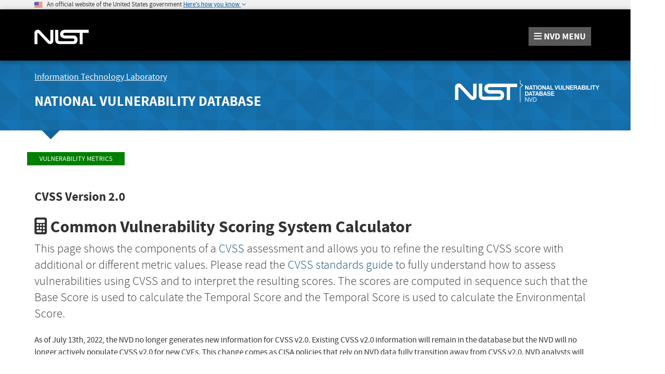

--- FILE ---
content_type: application/javascript; charset=UTF-8
request_url: https://nvd.nist.gov/cdn-cgi/challenge-platform/scripts/jsd/main.js
body_size: 8464
content:
window._cf_chl_opt={AKGCx8:'b'};~function(G6,RH,Rk,RY,Rr,RV,Rc,Re,G0,G1){G6=T,function(D,M,GH,G5,R,G){for(GH={D:365,M:313,R:455,G:472,B:381,x:475,F:403,y:489,d:249,K:257},G5=T,R=D();!![];)try{if(G=-parseInt(G5(GH.D))/1+-parseInt(G5(GH.M))/2+parseInt(G5(GH.R))/3*(parseInt(G5(GH.G))/4)+parseInt(G5(GH.B))/5*(parseInt(G5(GH.x))/6)+parseInt(G5(GH.F))/7*(-parseInt(G5(GH.y))/8)+-parseInt(G5(GH.d))/9+parseInt(G5(GH.K))/10,G===M)break;else R.push(R.shift())}catch(B){R.push(R.shift())}}(N,654064),RH=this||self,Rk=RH[G6(408)],RY=null,Rr=RI(),RV=function(BV,Bs,Br,Bf,BA,GQ,M,R,G,B){return BV={D:272,M:254,R:444,G:374,B:445},Bs={D:286,M:291,R:412,G:469,B:268,x:318,F:326,y:317,d:351,K:422,a:487,Q:286,z:255,E:289,l:292,n:368,j:474,S:419,L:297,X:262,Z:470,W:441,P:268,g:275,b:286,U:322,h:316},Br={D:326,M:473},Bf={D:473,M:316,R:409,G:443,B:414,x:322,F:443,y:402,d:436,K:436,a:414,Q:391,z:486,E:416,l:487,n:424,j:273,S:417,L:422,X:289,Z:424,W:277,P:344,g:366,b:422,U:297,h:347,m:422,H:424,k:301,Y:366,v:262,J:260,i:286,A:368,O:286,C:245,f:256,I:393,s:443,V:424,c:424,e:303,o:422,N0:347,N1:470,N2:422,N3:289,N4:424,N5:286,N6:477,N7:422,N8:258,N9:332,NN:422,NT:428,ND:262,NM:289,NR:275},BA={D:363,M:316},GQ=G6,M={'tVZqV':function(F,d){return F+d},'pFKbp':function(F,d){return F===d},'uHCmE':GQ(BV.D),'NdwiD':function(F,d){return F>d},'KcgVx':function(x,F){return x(F)},'GQhKK':function(F,d){return d|F},'VmoEk':function(F,d){return F<<d},'sXJcS':function(F,d){return F&d},'bnVSf':function(F,d){return F<d},'feceX':function(F,d){return F<<d},'YytTf':function(F,d){return F>d},'npNLC':function(F,d){return F-d},'vXVmp':function(F,d){return d==F},'Lbchn':function(F,d){return F==d},'stuDj':function(F,d){return d!==F},'vsKpI':function(F,d){return d|F},'sqdZx':function(F,d){return F==d},'FFAPF':function(F,d){return F<<d},'NUjmB':function(F,d){return F<<d},'QsIBQ':function(F,d){return d&F},'oFbSJ':function(F,d){return F==d},'lvoIr':function(F,d){return d==F},'chlql':function(F,d){return F!=d},'HHoMj':GQ(BV.M),'hYkao':GQ(BV.R),'jboqY':function(F,d){return F*d},'xFKjT':function(x,F){return x(F)},'Zwipv':function(F,d){return F!=d},'CBrPJ':function(F,d){return F&d},'ylwym':function(F,d){return F!=d},'tjrDQ':function(x,F){return x(F)},'NGQkF':function(F,d){return d*F},'vcSTY':function(x,F){return x(F)}},R=String[GQ(BV.G)],G={'h':function(x){return null==x?'':G.g(x,6,function(F,Gz){return Gz=T,Gz(BA.D)[Gz(BA.M)](F)})},'g':function(x,F,y,GE,K,Q,z,E,j,S,L,X,Z,W,P,U,H,Y,A,O){if(GE=GQ,x==null)return'';for(Q={},z={},E='',j=2,S=3,L=2,X=[],Z=0,W=0,P=0;P<x[GE(Bf.D)];P+=1)if(U=x[GE(Bf.M)](P),Object[GE(Bf.R)][GE(Bf.G)][GE(Bf.B)](Q,U)||(Q[U]=S++,z[U]=!0),H=M[GE(Bf.x)](E,U),Object[GE(Bf.R)][GE(Bf.F)][GE(Bf.B)](Q,H))E=H;else if(M[GE(Bf.y)](GE(Bf.d),GE(Bf.K))){if(Object[GE(Bf.R)][GE(Bf.F)][GE(Bf.a)](z,E)){if(M[GE(Bf.Q)]===GE(Bf.z))M(GE(Bf.E));else{if(M[GE(Bf.l)](256,E[GE(Bf.n)](0))){if(GE(Bf.j)!==GE(Bf.S)){for(K=0;K<L;Z<<=1,W==F-1?(W=0,X[GE(Bf.L)](M[GE(Bf.X)](y,Z)),Z=0):W++,K++);for(Y=E[GE(Bf.Z)](0),K=0;M[GE(Bf.l)](8,K);Z=M[GE(Bf.W)](M[GE(Bf.P)](Z,1),M[GE(Bf.g)](Y,1)),W==F-1?(W=0,X[GE(Bf.b)](y(Z)),Z=0):W++,Y>>=1,K++);}else{if(A=y(),null===A)return;Q=(Y&&y(j),z(function(){A()},1e3*A))}}else{for(Y=1,K=0;M[GE(Bf.U)](K,L);Z=M[GE(Bf.h)](Z,1)|Y,W==F-1?(W=0,X[GE(Bf.m)](M[GE(Bf.X)](y,Z)),Z=0):W++,Y=0,K++);for(Y=E[GE(Bf.H)](0),K=0;M[GE(Bf.k)](16,K);Z=Z<<1.39|M[GE(Bf.Y)](Y,1),W==M[GE(Bf.v)](F,1)?(W=0,X[GE(Bf.L)](y(Z)),Z=0):W++,Y>>=1,K++);}j--,M[GE(Bf.J)](0,j)&&(j=Math[GE(Bf.i)](2,L),L++),delete z[E]}}else for(Y=Q[E],K=0;M[GE(Bf.U)](K,L);Z=M[GE(Bf.W)](Z<<1.6,Y&1.02),W==F-1?(W=0,X[GE(Bf.L)](y(Z)),Z=0):W++,Y>>=1,K++);E=(j--,M[GE(Bf.A)](0,j)&&(j=Math[GE(Bf.O)](2,L),L++),Q[H]=S++,String(U))}else return O=G[GE(Bf.C)],B[GE(Bf.f)](+x(O.t));if(M[GE(Bf.I)]('',E)){if(Object[GE(Bf.R)][GE(Bf.s)][GE(Bf.B)](z,E)){if(256>E[GE(Bf.V)](0)){for(K=0;K<L;Z<<=1,M[GE(Bf.A)](W,F-1)?(W=0,X[GE(Bf.b)](y(Z)),Z=0):W++,K++);for(Y=E[GE(Bf.c)](0),K=0;8>K;Z=M[GE(Bf.e)](Z<<1.75,Y&1.03),W==M[GE(Bf.v)](F,1)?(W=0,X[GE(Bf.o)](y(Z)),Z=0):W++,Y>>=1,K++);}else{for(Y=1,K=0;M[GE(Bf.U)](K,L);Z=M[GE(Bf.e)](M[GE(Bf.N0)](Z,1),Y),M[GE(Bf.N1)](W,F-1)?(W=0,X[GE(Bf.N2)](M[GE(Bf.N3)](y,Z)),Z=0):W++,Y=0,K++);for(Y=E[GE(Bf.N4)](0),K=0;M[GE(Bf.l)](16,K);Z=Y&1.44|Z<<1.56,W==F-1?(W=0,X[GE(Bf.o)](y(Z)),Z=0):W++,Y>>=1,K++);}j--,j==0&&(j=Math[GE(Bf.N5)](2,L),L++),delete z[E]}else for(Y=Q[E],K=0;K<L;Z=M[GE(Bf.N6)](Z,1)|1.67&Y,M[GE(Bf.A)](W,F-1)?(W=0,X[GE(Bf.N7)](y(Z)),Z=0):W++,Y>>=1,K++);j--,j==0&&L++}for(Y=2,K=0;K<L;Z=M[GE(Bf.N8)](Z,1)|M[GE(Bf.N9)](Y,1),W==M[GE(Bf.v)](F,1)?(W=0,X[GE(Bf.NN)](y(Z)),Z=0):W++,Y>>=1,K++);for(;;)if(Z<<=1,M[GE(Bf.NT)](W,M[GE(Bf.ND)](F,1))){X[GE(Bf.NN)](M[GE(Bf.NM)](y,Z));break}else W++;return X[GE(Bf.NR)]('')},'j':function(x,BI,Gl){return BI={D:424},Gl=GQ,M[Gl(Br.D)](null,x)?'':x==''?null:G.i(x[Gl(Br.M)],32768,function(F,Gn){return Gn=Gl,x[Gn(BI.D)](F)})},'i':function(x,F,y,Gj,K,Q,z,E,j,S,L,X,Z,W,P,U,Y,H){for(Gj=GQ,K=[],Q=4,z=4,E=3,j=[],X=y(0),Z=F,W=1,S=0;3>S;K[S]=S,S+=1);for(P=0,U=Math[Gj(Bs.D)](2,2),L=1;M[Gj(Bs.M)](L,U);M[Gj(Bs.R)]!==M[Gj(Bs.G)]?(H=X&Z,Z>>=1,Z==0&&(Z=F,X=y(W++)),P|=M[Gj(Bs.B)](0<H?1:0,L),L<<=1):(typeof B===Gj(Bs.x)&&Y(K),y()));switch(P){case 0:for(P=0,U=Math[Gj(Bs.D)](2,8),L=1;L!=U;H=X&Z,Z>>=1,M[Gj(Bs.F)](0,Z)&&(Z=F,X=y(W++)),P|=L*(0<H?1:0),L<<=1);Y=M[Gj(Bs.y)](R,P);break;case 1:for(P=0,U=Math[Gj(Bs.D)](2,16),L=1;M[Gj(Bs.d)](L,U);H=Z&X,Z>>=1,0==Z&&(Z=F,X=y(W++)),P|=M[Gj(Bs.B)](0<H?1:0,L),L<<=1);Y=R(P);break;case 2:return''}for(S=K[3]=Y,j[Gj(Bs.K)](Y);;){if(M[Gj(Bs.a)](W,x))return'';for(P=0,U=Math[Gj(Bs.Q)](2,E),L=1;U!=L;H=M[Gj(Bs.z)](X,Z),Z>>=1,0==Z&&(Z=F,X=M[Gj(Bs.E)](y,W++)),P|=L*(0<H?1:0),L<<=1);switch(Y=P){case 0:for(P=0,U=Math[Gj(Bs.Q)](2,8),L=1;M[Gj(Bs.l)](L,U);H=Z&X,Z>>=1,M[Gj(Bs.n)](0,Z)&&(Z=F,X=M[Gj(Bs.j)](y,W++)),P|=M[Gj(Bs.S)](M[Gj(Bs.L)](0,H)?1:0,L),L<<=1);K[z++]=R(P),Y=M[Gj(Bs.X)](z,1),Q--;break;case 1:for(P=0,U=Math[Gj(Bs.D)](2,16),L=1;U!=L;H=X&Z,Z>>=1,M[Gj(Bs.Z)](0,Z)&&(Z=F,X=M[Gj(Bs.W)](y,W++)),P|=M[Gj(Bs.P)](0<H?1:0,L),L<<=1);K[z++]=R(P),Y=z-1,Q--;break;case 2:return j[Gj(Bs.g)]('')}if(M[Gj(Bs.F)](0,Q)&&(Q=Math[Gj(Bs.b)](2,E),E++),K[Y])Y=K[Y];else if(Y===z)Y=M[Gj(Bs.U)](S,S[Gj(Bs.h)](0));else return null;j[Gj(Bs.K)](Y),K[z++]=S+Y[Gj(Bs.h)](0),Q--,S=Y,0==Q&&(Q=Math[Gj(Bs.Q)](2,E),E++)}}},B={},B[GQ(BV.B)]=G.h,B}(),Rc={},Rc[G6(484)]='o',Rc[G6(321)]='s',Rc[G6(302)]='u',Rc[G6(320)]='z',Rc[G6(364)]='n',Rc[G6(284)]='I',Rc[G6(309)]='b',Re=Rc,RH[G6(450)]=function(D,M,R,G,xx,xB,xG,GX,B,F,y,K,S,Q,z,E){if(xx={D:376,M:488,R:327,G:476,B:367,x:310,F:425,y:367,d:310,K:339,a:355,Q:397,z:355,E:397,l:354,n:387,j:462,S:473,L:379,X:447,Z:376,W:430,P:422,g:424,b:479,U:315,h:395,m:282,H:442,k:334,Y:253,v:281,J:413,i:247,A:396,O:263,C:283,f:396},xB={D:357,M:352,R:410,G:410,B:269,x:473,F:330,y:485,d:440,K:274,a:407,Q:415,z:432,E:288,l:390,n:246,j:325,S:448,L:432,X:383},xG={D:409,M:443,R:414,G:422},GX=G6,B={'hmRMs':function(j,S){return j+S},'IfDAT':function(j,S){return j<S},'Dcvog':function(j,S){return j==S},'WtTAp':function(j,S){return j<<S},'aaKda':function(j,S){return j&S},'gybSp':function(j,S){return j-S},'tSfsF':function(j,S){return j(S)},'drbns':function(j,S){return S!==j},'kwkPD':function(j){return j()},'aORPY':function(j,S){return j===S},'fCVRb':function(j,S){return j!==S},'GGtpZ':GX(xx.D),'RDqaB':function(j,S,L,X){return j(S,L,X)},'vHBXj':function(j,S){return j(S)},'obmQx':GX(xx.M),'ADCUX':GX(xx.R),'tqKMq':function(j,S){return j+S}},null===M||B[GX(xx.G)](void 0,M))return G;for(F=Ru(M),D[GX(xx.B)][GX(xx.x)]&&(F=F[GX(xx.F)](D[GX(xx.y)][GX(xx.d)](M))),F=D[GX(xx.K)][GX(xx.a)]&&D[GX(xx.Q)]?D[GX(xx.K)][GX(xx.z)](new D[(GX(xx.E))](F)):function(j,GW,S,L,P,U,H,Y,J,X){if(GW=GX,S={},S[GW(xB.D)]=GW(xB.M),L=S,GW(xB.R)===GW(xB.G)){for(j[GW(xB.B)](),X=0;X<j[GW(xB.x)];j[X]===j[B[GW(xB.F)](X,1)]?j[GW(xB.y)](B[GW(xB.F)](X,1),1):X+=1);return j}else try{return P=z[GW(xB.d)](GW(xB.K)),P[GW(xB.a)]=L[GW(xB.D)],P[GW(xB.Q)]='-1',E[GW(xB.z)][GW(xB.E)](P),U=P[GW(xB.l)],H={},H=y(U,U,'',H),H=K(U,U[GW(xB.n)]||U[GW(xB.j)],'n.',H),H=j(U,P[GW(xB.S)],'d.',H),S[GW(xB.L)][GW(xB.X)](P),Y={},Y.r=H,Y.e=null,Y}catch(i){return J={},J.r={},J.e=i,J}}(F),y='nAsAaAb'.split('A'),y=y[GX(xx.l)][GX(xx.n)](y),K=0;B[GX(xx.j)](K,F[GX(xx.S)]);K++)if(B[GX(xx.L)](B[GX(xx.X)],GX(xx.Z))){for(z=0;B[GX(xx.j)](H,Q);E<<=1,B[GX(xx.W)](J,i-1)?(A=0,O[GX(xx.P)](C(x)),I=0):s++,Y++);for(S=V[GX(xx.g)](0),R=0;8>F;N0=B[GX(xx.b)](N1,1)|B[GX(xx.U)](S,1),B[GX(xx.W)](N2,B[GX(xx.h)](N3,1))?(N4=0,N5[GX(xx.P)](B[GX(xx.m)](N6,N7)),N8=0):N9++,S>>=1,o++);}else if(Q=F[K],z=B[GX(xx.H)](Rp,D,M,Q),B[GX(xx.k)](y,z)){if(B[GX(xx.Y)]!==GX(xx.v))E='s'===z&&!D[GX(xx.J)](M[Q]),B[GX(xx.i)]===R+Q?x(R+Q,z):E||x(B[GX(xx.A)](R,Q),M[Q]);else return B[GX(xx.O)](B[GX(xx.C)](M),null)}else x(B[GX(xx.f)](R,Q),z);return G;function x(j,S,GZ){GZ=GX,Object[GZ(xG.D)][GZ(xG.M)][GZ(xG.R)](G,S)||(G[S]=[]),G[S][GZ(xG.G)](j)}},G0=G6(454)[G6(481)](';'),G1=G0[G6(354)][G6(387)](G0),RH[G6(305)]=function(D,M,xQ,GP,R,G,B,x,F){for(xQ={D:338,M:389,R:312,G:473,B:293,x:421,F:331,y:416,d:446,K:478,a:356,Q:421,z:473,E:360,l:259,n:422,j:371},GP=G6,R={'bVIOe':function(K,Q){return K<Q},'TdWlL':function(y,K){return y(K)},'fzyrL':function(K,Q){return K+Q},'lVlWs':function(K,Q){return K<Q},'mPFVl':GP(xQ.D),'ejkHk':function(K,Q){return K===Q}},G=Object[GP(xQ.M)](M),B=0;R[GP(xQ.R)](B,G[GP(xQ.G)]);B++)if(R[GP(xQ.B)]!==GP(xQ.D))x[GP(xQ.x)]>=200&&R[GP(xQ.F)](F[GP(xQ.x)],300)?M(GP(xQ.y)):R[GP(xQ.d)](Q,R[GP(xQ.K)](GP(xQ.a),z[GP(xQ.Q)]));else if(x=G[B],x==='f'&&(x='N'),D[x]){for(F=0;F<M[G[B]][GP(xQ.z)];R[GP(xQ.E)](-1,D[x][GP(xQ.l)](M[G[B]][F]))&&(G1(M[G[B]][F])||D[x][GP(xQ.n)]('o.'+M[G[B]][F])),F++);}else D[x]=M[G[B]][GP(xQ.j)](function(K){return'o.'+K})},G3();function G4(G,B,xb,Gm,x,F,y,d){if(xb={D:373,M:294,R:483,G:392,B:416,x:319,F:359,y:399,d:373,K:340,a:294,Q:480,z:438,E:392,l:346,n:369,j:480,S:438,L:298,X:369},Gm=G6,x={},x[Gm(xb.D)]=function(K,a){return K===a},x[Gm(xb.M)]=Gm(xb.R),x[Gm(xb.G)]=Gm(xb.B),x[Gm(xb.x)]=Gm(xb.F),F=x,!G[Gm(xb.y)])return;F[Gm(xb.d)](B,Gm(xb.B))?(y={},y[Gm(xb.K)]=F[Gm(xb.a)],y[Gm(xb.Q)]=G.r,y[Gm(xb.z)]=F[Gm(xb.E)],RH[Gm(xb.l)][Gm(xb.n)](y,'*')):(d={},d[Gm(xb.K)]=Gm(xb.R),d[Gm(xb.j)]=G.r,d[Gm(xb.S)]=F[Gm(xb.x)],d[Gm(xb.L)]=B,RH[Gm(xb.l)][Gm(xb.X)](d,'*'))}function G3(xP,xW,Gb,D,M,R,G,B){if(xP={D:245,M:329,R:456,G:426,B:423,x:423,F:307,y:342},xW={D:406,M:324,R:435,G:329,B:456,x:426,F:342},Gb=G6,D={'aWmSQ':function(F,d){return F===d},'MlvQb':function(F,d){return F===d},'VZDke':function(x){return x()},'zsAbj':function(F,d){return F!==d}},M=RH[Gb(xP.D)],!M)return;if(!RC())return;(R=![],G=function(xw){if(xw={D:296,M:265,R:299},!R){if(R=!![],!RC())return;Rv(function(x,GU,y){if(GU=T,D[GU(xw.D)](GU(xw.M),GU(xw.R)))return y={},y.r={},y.e=M,y;else G4(M,x)})}},D[Gb(xP.M)](Rk[Gb(xP.R)],Gb(xP.G)))?G():RH[Gb(xP.B)]?Rk[Gb(xP.x)](Gb(xP.F),G):(B=Rk[Gb(xP.y)]||function(){},Rk[Gb(xP.y)]=function(Gh){Gh=Gb,D[Gh(xW.D)](Gh(xW.M),Gh(xW.M))?(D[Gh(xW.R)](B),D[Gh(xW.G)](Rk[Gh(xW.B)],Gh(xW.x))&&(Rk[Gh(xW.F)]=B,G())):R(G)})}function Ro(M,R,Be,GS,G,B){return Be={D:279,M:468,R:468,G:409,B:285,x:414,F:259,y:353},GS=G6,G={},G[GS(Be.D)]=function(F,d){return F<d},B=G,R instanceof M[GS(Be.M)]&&B[GS(Be.D)](0,M[GS(Be.R)][GS(Be.G)][GS(Be.B)][GS(Be.x)](R)[GS(Be.F)](GS(Be.y)))}function Rp(M,R,G,Bu,GL,B,x,F,y){x=(Bu={D:465,M:484,R:386,G:318,B:278,x:465,F:337,y:339,d:437,K:386},GL=G6,B={},B[GL(Bu.D)]=GL(Bu.M),B[GL(Bu.R)]=GL(Bu.G),B[GL(Bu.B)]=function(K,Q){return K==Q},B);try{F=R[G]}catch(K){return'i'}if(F==null)return F===void 0?'u':'x';if(x[GL(Bu.x)]==typeof F)try{if(x[GL(Bu.R)]==typeof F[GL(Bu.F)])return F[GL(Bu.F)](function(){}),'p'}catch(Q){}return M[GL(Bu.y)][GL(Bu.d)](F)?'a':F===M[GL(Bu.y)]?'D':!0===F?'T':!1===F?'F':(y=typeof F,x[GL(Bu.B)](x[GL(Bu.K)],y)?Ro(M,F)?'N':'f':Re[y]||'?')}function Ru(D,x0,Gw,M){for(x0={D:425,M:389,R:482},Gw=G6,M=[];D!==null;M=M[Gw(x0.D)](Object[Gw(x0.M)](D)),D=Object[Gw(x0.R)](D));return M}function N(xU){return xU='QsIBQ,zjFHO,vHBXj,ewRaG,timeout,catch,FauvK,Array,source,fFFII,onreadystatechange,AKYxt,VmoEk,now,parent,feceX,/b/ov1/0.7918997363325453:1769347400:QRx6-fniNFP8YdLV9-FKw1tFRPVDzfWxcUAeoH5evSw/,EwULG,LRmiB4,Zwipv,display: none,[native code],includes,from,http-code:,EAWDP,send,error,ejkHk,YjIku,YbTqN,fEyz7cR85jMXiaGgO4qNx+vmYLKPpr2doHZI9$tSwnTQuV6AWJ01kU-bChBFesD3l,number,188559QbJVBA,sXJcS,Object,Lbchn,postMessage,NOLDh,map,log,fYvzT,fromCharCode,/invisible/jsd,QHAqu,hiDRO,SSTpq3,fCVRb,POST,5ZupNhl,aHORJ,removeChild,Ynowk,location,FNwep,bind,WyBJy,keys,contentWindow,uHCmE,VkKQL,stuDj,ontimeout,gybSp,tqKMq,Set,RPDrb,api,stringify,chctx,pFKbp,3662148GDMMSS,QhiYi,error on cf_chl_props,MlvQb,style,document,prototype,dOovN,/cdn-cgi/challenge-platform/h/,HHoMj,isNaN,call,tabIndex,success,kSYyg,mmJlT,NGQkF,SZeVX,status,push,addEventListener,charCodeAt,concat,loading,GDvZr,oFbSJ,DCivW,Dcvog,xazkq,body,hFbtL,XMLHttpRequest,VZDke,UYUzt,isArray,event,open,createElement,vcSTY,RDqaB,hasOwnProperty,aXVUP,FDeTLBiaeiGK,TdWlL,GGtpZ,contentDocument,MiIJm,pRIb1,EqHiJ,href,UEMfj,_cf_chl_opt;JJgc4;PJAn2;kJOnV9;IWJi4;OHeaY1;DqMg0;FKmRv9;LpvFx1;cAdz2;PqBHf2;nFZCC5;ddwW5;pRIb1;rxvNi8;RrrrA2;erHi9,13173KSvIDn,readyState,bDdJG,AKGCx8,aUjz8,jFpWR,CnwA5,IfDAT,XEdRL,pLolh,LXCAQ,PUaxK,randomUUID,Function,hYkao,sqdZx,onerror,1052hOlQbG,length,tjrDQ,5676936iNArWI,aORPY,FFAPF,fzyrL,WtTAp,sid,split,getPrototypeOf,cloudflare-invisible,object,splice,fLzbx,NdwiD,LyoNN,16kPHIzC,__CF$cv$params,clientInformation,ADCUX,/jsd/oneshot/d251aa49a8a3/0.7918997363325453:1769347400:QRx6-fniNFP8YdLV9-FKw1tFRPVDzfWxcUAeoH5evSw/,2885202juHBGb,pTPnV,RFAGW,tMKun,obmQx,bOnkZ,CBrPJ,floor,5800580iKNVVe,NUjmB,indexOf,vXVmp,DeJyW,npNLC,drbns,jsd,MoqrH,DmJVg,errorInfoObject,jboqY,sort,wbJuK,_cf_chl_opt,VPJWV,Hlwqo,iframe,join,onload,GQhKK,LbrUF,jgPan,hVsri,mXLnM,tSfsF,kwkPD,bigint,toString,pow,AdeF3,appendChild,KcgVx,JBxy9,chlql,ylwym,mPFVl,kGfIB,HFZsb,aWmSQ,bnVSf,detail,YYRnW,MixNO,YytTf,undefined,vsKpI,4|5|2|7|0|1|3|6,rxvNi8,random,DOMContentLoaded,TYlZ6,boolean,getOwnPropertyNames,MWedh,lVlWs,943036vKXxPV,xhr-error,aaKda,charAt,xFKjT,function,yoLyR,symbol,string,tVZqV,icESt,ppPTW,navigator,lvoIr,d.cookie,pkLOA2,zsAbj,hmRMs,bVIOe'.split(','),N=function(){return xU},N()}function Rt(Gi,G9,M,R,G,B,GJ){return Gi={D:457,M:363,R:251,G:370,B:364,x:245,F:370,y:261},G9=G6,M={},M[G9(Gi.D)]=G9(Gi.M),M[G9(Gi.R)]=function(F,d){return d!==F},M[G9(Gi.G)]=G9(Gi.B),R=M,G=RH[G9(Gi.x)],!G?null:(B=G.i,R[G9(Gi.R)](typeof B,R[G9(Gi.F)])||B<30)?G9(Gi.y)===G9(Gi.y)?null:(GJ={D:457,M:316},G==null?'':B.g(x,6,function(y,GN){return GN=G9,R[GN(GJ.D)][GN(GJ.M)](y)})):B}function RO(Gc,GR,D,M){return Gc={D:245,M:256,R:398},GR=G6,D={'RPDrb':function(R,G){return R(G)}},M=RH[GR(Gc.D)],Math[GR(Gc.M)](+D[GR(Gc.R)](atob,M.t))}function RA(D,Gs,GM){return Gs={D:306},GM=G6,Math[GM(Gs.D)]()<D}function RJ(GC,GT,D){return GC={D:431,M:266},GT=G6,D={'xazkq':function(M,R){return M!==R},'DmJVg':function(M){return M()}},D[GT(GC.D)](D[GT(GC.M)](Rt),null)}function Rs(G,B,BF,Ga,x,F,y,d,K,a,Q,z,E,l,n){if(BF={D:304,M:411,R:264,G:464,B:250,x:295,F:252,y:287,d:308,K:451,a:481,Q:336,z:394,E:434,l:461,n:271,j:461,S:378,L:271,X:378,Z:350,W:350,P:328,g:459,b:290,U:245,h:333,m:333,H:384,k:271,Y:458,v:348,J:375,i:267,A:401,O:340,C:323,f:358,I:445,s:439,V:380},Ga=G6,x={'tMKun':function(j,S){return j(S)},'pLolh':function(j,S){return S!==j},'EqHiJ':Ga(BF.D),'zjFHO':function(j,S){return j+S},'Ynowk':Ga(BF.M),'icESt':Ga(BF.R)},!RA(0)){if(x[Ga(BF.G)](Ga(BF.B),Ga(BF.x)))return![];else x[Ga(BF.F)](n,G)}y=(F={},F[Ga(BF.y)]=G,F[Ga(BF.d)]=B,F);try{for(d=x[Ga(BF.K)][Ga(BF.a)]('|'),K=0;!![];){switch(d[K++]){case'0':a[Ga(BF.Q)]=2500;continue;case'1':a[Ga(BF.z)]=function(){};continue;case'2':a=new RH[(Ga(BF.E))]();continue;case'3':z=(Q={},Q[Ga(BF.l)]=RH[Ga(BF.n)][Ga(BF.j)],Q[Ga(BF.S)]=RH[Ga(BF.L)][Ga(BF.X)],Q[Ga(BF.Z)]=RH[Ga(BF.n)][Ga(BF.W)],Q[Ga(BF.P)]=RH[Ga(BF.n)][Ga(BF.g)],Q[Ga(BF.b)]=Rr,Q);continue;case'4':E=RH[Ga(BF.U)];continue;case'5':l=x[Ga(BF.h)](x[Ga(BF.m)](x[Ga(BF.H)],RH[Ga(BF.k)][Ga(BF.Y)])+Ga(BF.v)+E.r,Ga(BF.J));continue;case'6':n={},n[Ga(BF.i)]=y,n[Ga(BF.A)]=z,n[Ga(BF.O)]=x[Ga(BF.C)],a[Ga(BF.f)](RV[Ga(BF.I)](n));continue;case'7':a[Ga(BF.s)](Ga(BF.V),l);continue}break}}catch(S){}}function RC(B3,GG,D,M,R,G,B2){if(B3={D:377,M:349,R:256,G:463,B:345,x:280,F:449,y:418,d:361,K:300},GG=G6,D={'aHORJ':function(B,x,F){return B(x,F)},'MixNO':function(B,x){return B(x)},'EwULG':function(B){return B()},'XEdRL':function(B,F){return B/F},'hVsri':function(B,F){return B>F},'MiIJm':function(B,F){return B-F},'YjIku':GG(B3.D)},M=3600,R=D[GG(B3.M)](RO),G=Math[GG(B3.R)](D[GG(B3.G)](Date[GG(B3.B)](),1e3)),D[GG(B3.x)](D[GG(B3.F)](G,R),M)){if(GG(B3.y)!==D[GG(B3.d)])return![];else if(B2={D:382},!F){if(z=!![],!E())return;D[GG(B3.K)](l,function(Z,GB){GB=GG,D[GB(B2.D)](S,L,Z)})}}return!![]}function G2(xl,Gg,R,G,B,x,F,y){R=(xl={D:325,M:440,R:274,G:407,B:352,x:415,F:432,y:288,d:390,K:341,a:335,Q:246,z:404,E:448,l:432,n:383},Gg=G6,{'fFFII':function(d,K,a,Q,z){return d(K,a,Q,z)},'ewRaG':function(d,K,a,Q,z){return d(K,a,Q,z)},'QhiYi':Gg(xl.D)});try{return G=Rk[Gg(xl.M)](Gg(xl.R)),G[Gg(xl.G)]=Gg(xl.B),G[Gg(xl.x)]='-1',Rk[Gg(xl.F)][Gg(xl.y)](G),B=G[Gg(xl.d)],x={},x=R[Gg(xl.K)](pRIb1,B,B,'',x),x=R[Gg(xl.a)](pRIb1,B,B[Gg(xl.Q)]||B[R[Gg(xl.z)]],'n.',x),x=pRIb1(B,G[Gg(xl.E)],'d.',x),Rk[Gg(xl.l)][Gg(xl.n)](G),F={},F.r=x,F.e=null,F}catch(d){return y={},y.r={},y.e=d,y}}function T(D,M,R,G){return D=D-245,R=N(),G=R[D],G}function Ri(Gr,GD,D,M){if(Gr={D:362},GD=G6,D={'YbTqN':function(R,G,B){return R(G,B)}},M=Rt(),null===M)return;RY=(RY&&clearTimeout(RY),D[GD(Gr.D)](setTimeout,function(){Rv()},M*1e3))}function RI(BM,GK){return BM={D:467},GK=G6,crypto&&crypto[GK(BM.D)]?crypto[GK(BM.D)]():''}function Rv(D,Gv,GY,G7,M,R){Gv={D:405,M:433},GY={D:318,M:270},G7=G6,M={'wbJuK':function(G){return G()},'hFbtL':G7(Gv.D)},R=G2(),Rf(R.r,function(G,G8){G8=G7,typeof D===G8(GY.D)&&D(G),M[G8(GY.M)](Ri)}),R.e&&Rs(M[G7(Gv.M)],R.e)}function Rf(D,M,BD,BT,BN,B9,B8,Gx,R,G,B,x){BD={D:416,M:411,R:245,G:372,B:271,x:434,F:439,y:380,d:429,K:343,a:458,Q:248,z:399,E:336,l:394,n:276,j:471,S:420,L:385,X:452,Z:420,W:358,P:445,g:400},BT={D:314},BN={D:421,M:453,R:460,G:356},B9={D:327,M:466,R:311,G:336,B:413,x:427,F:388},B8={D:429},Gx=G6,R={'DCivW':function(F,d){return F+d},'PUaxK':function(F,d){return F===d},'UEMfj':function(F,d){return F<d},'jFpWR':Gx(BD.D),'AKYxt':Gx(BD.M),'SZeVX':function(F){return F()}},G=RH[Gx(BD.R)],console[Gx(BD.G)](RH[Gx(BD.B)]),B=new RH[(Gx(BD.x))](),B[Gx(BD.F)](Gx(BD.y),R[Gx(BD.d)](R[Gx(BD.K)],RH[Gx(BD.B)][Gx(BD.a)])+Gx(BD.Q)+G.r),G[Gx(BD.z)]&&(B[Gx(BD.E)]=5e3,B[Gx(BD.l)]=function(GF,F,d){(GF=Gx,F={'GDvZr':GF(B9.D),'WyBJy':function(d,K,Gy){return Gy=GF,R[Gy(B8.D)](d,K)}},R[GF(B9.M)](GF(B9.R),GF(B9.R)))?M(GF(B9.G)):(d='s'===n&&!j[GF(B9.B)](S[L]),F[GF(B9.x)]===X+Z?W(P+g,b):d||U(F[GF(B9.F)](h,m),H[k]))}),B[Gx(BD.n)]=function(Gd){Gd=Gx,B[Gd(BN.D)]>=200&&R[Gd(BN.M)](B[Gd(BN.D)],300)?M(R[Gd(BN.R)]):M(Gd(BN.G)+B[Gd(BN.D)])},B[Gx(BD.j)]=function(Gq){Gq=Gx,M(Gq(BT.D))},x={'t':R[Gx(BD.S)](RO),'lhr':Rk[Gx(BD.L)]&&Rk[Gx(BD.L)][Gx(BD.X)]?Rk[Gx(BD.L)][Gx(BD.X)]:'','api':G[Gx(BD.z)]?!![]:![],'c':R[Gx(BD.Z)](RJ),'payload':D},B[Gx(BD.W)](RV[Gx(BD.P)](JSON[Gx(BD.g)](x)))}}()